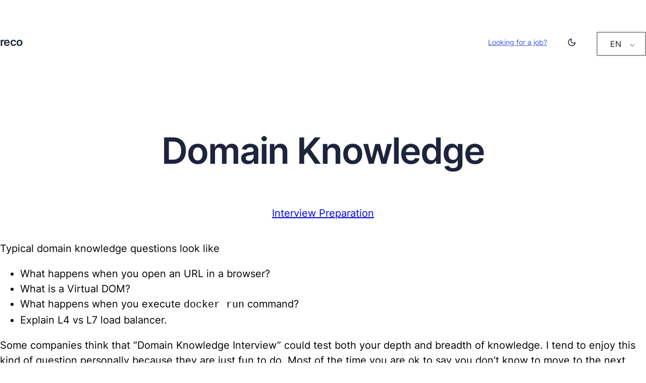

--- FILE ---
content_type: text/html; charset=UTF-8
request_url: https://reco.sh/domain-knowledge/
body_size: 19048
content:
<!DOCTYPE html>
<html lang="en-US">
<head>
	<meta charset="UTF-8" />
	<meta name="viewport" content="width=device-width, initial-scale=1" />
<meta name='robots' content='max-image-preview:large, max-snippet:-1, max-video-preview:-1' />
<link rel="canonical" href="https://reco.sh/domain-knowledge/">
<meta name="description" content="Are you ready for your next domain knowledge interview? Learn about typical questions and how to effectively prepare with passive and active learning methods.">
<meta property="og:title" content="Domain Knowledge &#8211; reco">
<meta property="og:type" content="article">
<meta property="og:image" content="https://reco.sh/wp-content/uploads/2023/03/nwkh-n6l25w.jpg">
<meta property="og:image:width" content="1600">
<meta property="og:image:height" content="1067">
<meta property="og:image:alt" content="person wearing black and gray jacket in front of bookshelf">
<meta property="og:description" content="Are you ready for your next domain knowledge interview? Learn about typical questions and how to effectively prepare with passive and active learning methods.">
<meta property="og:url" content="https://reco.sh/domain-knowledge/">
<meta property="og:locale" content="en_US">
<meta property="og:site_name" content="reco">
<meta property="article:published_time" content="2023-03-01T00:10:01+09:00">
<meta property="article:modified_time" content="2023-03-12T10:30:22+09:00">
<meta property="og:updated_time" content="2023-03-12T10:30:22+09:00">
<meta property="article:section" content="Interview Preparation">
<meta name="twitter:card" content="summary_large_image">
<meta name="twitter:image" content="https://reco.sh/wp-content/uploads/2023/03/nwkh-n6l25w.jpg">
<title>Domain Knowledge &#8211; reco</title>
<link rel="alternate" type="application/rss+xml" title="reco &raquo; Feed" href="https://reco.sh/feed/" />
<link rel="alternate" type="application/rss+xml" title="reco &raquo; Comments Feed" href="https://reco.sh/comments/feed/" />
<link rel="alternate" title="oEmbed (JSON)" type="application/json+oembed" href="https://reco.sh/wp-json/oembed/1.0/embed?url=https%3A%2F%2Freco.sh%2Fdomain-knowledge%2F" />
<link rel="alternate" title="oEmbed (XML)" type="text/xml+oembed" href="https://reco.sh/wp-json/oembed/1.0/embed?url=https%3A%2F%2Freco.sh%2Fdomain-knowledge%2F&#038;format=xml" />
<style id='wp-img-auto-sizes-contain-inline-css'>
img:is([sizes=auto i],[sizes^="auto," i]){contain-intrinsic-size:3000px 1500px}
/*# sourceURL=wp-img-auto-sizes-contain-inline-css */
</style>
<style id='wp-block-site-title-inline-css'>
.wp-block-site-title{box-sizing:border-box}.wp-block-site-title :where(a){color:inherit;font-family:inherit;font-size:inherit;font-style:inherit;font-weight:inherit;letter-spacing:inherit;line-height:inherit;text-decoration:inherit}
.wp-block-site-title a{color:inherit;text-decoration:inherit;white-space:nowrap !important}.wp-block-site-title{word-break:break-word}.wp-block-site-title[class*="-gradient-background"]:not(.has-text-color),.wp-block-site-title[style*="-gradient("]:not(.has-text-color){-webkit-background-clip:text !important;-webkit-text-fill-color:transparent;-webkit-box-decoration-break:clone;box-decoration-break:clone;color:inherit;padding:0}

/*# sourceURL=wp-block-site-title-inline-css */
</style>
<style id='wp-block-group-inline-css'>
.wp-block-group{box-sizing:border-box}:where(.wp-block-group.wp-block-group-is-layout-constrained){position:relative}
.wp-block-column>.wp-block-group{max-width:100% !important}:where(.wp-block-group.has-background){padding:0}

/*# sourceURL=wp-block-group-inline-css */
</style>
<style id='wp-block-button-inline-css'>
.wp-block-button__link{align-content:center;box-sizing:border-box;cursor:pointer;display:inline-block;height:100%;text-align:center;word-break:break-word}.wp-block-button__link.aligncenter{text-align:center}.wp-block-button__link.alignright{text-align:right}:where(.wp-block-button__link){border-radius:9999px;box-shadow:none;padding:calc(.667em + 2px) calc(1.333em + 2px);text-decoration:none}.wp-block-button[style*=text-decoration] .wp-block-button__link{text-decoration:inherit}.wp-block-buttons>.wp-block-button.has-custom-width{max-width:none}.wp-block-buttons>.wp-block-button.has-custom-width .wp-block-button__link{width:100%}.wp-block-buttons>.wp-block-button.has-custom-font-size .wp-block-button__link{font-size:inherit}.wp-block-buttons>.wp-block-button.wp-block-button__width-25{width:calc(25% - var(--wp--style--block-gap, .5em)*.75)}.wp-block-buttons>.wp-block-button.wp-block-button__width-50{width:calc(50% - var(--wp--style--block-gap, .5em)*.5)}.wp-block-buttons>.wp-block-button.wp-block-button__width-75{width:calc(75% - var(--wp--style--block-gap, .5em)*.25)}.wp-block-buttons>.wp-block-button.wp-block-button__width-100{flex-basis:100%;width:100%}.wp-block-buttons.is-vertical>.wp-block-button.wp-block-button__width-25{width:25%}.wp-block-buttons.is-vertical>.wp-block-button.wp-block-button__width-50{width:50%}.wp-block-buttons.is-vertical>.wp-block-button.wp-block-button__width-75{width:75%}.wp-block-button.is-style-squared,.wp-block-button__link.wp-block-button.is-style-squared{border-radius:0}.wp-block-button.no-border-radius,.wp-block-button__link.no-border-radius{border-radius:0!important}:root :where(.wp-block-button .wp-block-button__link.is-style-outline),:root :where(.wp-block-button.is-style-outline>.wp-block-button__link){border:2px solid;padding:.667em 1.333em}:root :where(.wp-block-button .wp-block-button__link.is-style-outline:not(.has-text-color)),:root :where(.wp-block-button.is-style-outline>.wp-block-button__link:not(.has-text-color)){color:currentColor}:root :where(.wp-block-button .wp-block-button__link.is-style-outline:not(.has-background)),:root :where(.wp-block-button.is-style-outline>.wp-block-button__link:not(.has-background)){background-color:initial;background-image:none}
.wp-block-button{transition:var(--wp--custom--transition);line-height:1;border-style:none}.wp-block-button:active,.wp-block-button:hover,.wp-block-button:focus{opacity:var(--wp--custom--button--hover-opacity, 0.82)}.wp-block-button__link{display:inline-flex}

/*# sourceURL=wp-block-button-inline-css */
</style>
<style id='wp-block-buttons-inline-css'>
.wp-block-buttons{box-sizing:border-box}.wp-block-buttons.is-vertical{flex-direction:column}.wp-block-buttons.is-vertical>.wp-block-button:last-child{margin-bottom:0}.wp-block-buttons>.wp-block-button{display:inline-block;margin:0}.wp-block-buttons.is-content-justification-left{justify-content:flex-start}.wp-block-buttons.is-content-justification-left.is-vertical{align-items:flex-start}.wp-block-buttons.is-content-justification-center{justify-content:center}.wp-block-buttons.is-content-justification-center.is-vertical{align-items:center}.wp-block-buttons.is-content-justification-right{justify-content:flex-end}.wp-block-buttons.is-content-justification-right.is-vertical{align-items:flex-end}.wp-block-buttons.is-content-justification-space-between{justify-content:space-between}.wp-block-buttons.aligncenter{text-align:center}.wp-block-buttons:not(.is-content-justification-space-between,.is-content-justification-right,.is-content-justification-left,.is-content-justification-center) .wp-block-button.aligncenter{margin-left:auto;margin-right:auto;width:100%}.wp-block-buttons[style*=text-decoration] .wp-block-button,.wp-block-buttons[style*=text-decoration] .wp-block-button__link{text-decoration:inherit}.wp-block-buttons.has-custom-font-size .wp-block-button__link{font-size:inherit}.wp-block-buttons .wp-block-button__link{width:100%}.wp-block-button.aligncenter{text-align:center}
/*# sourceURL=https://reco.sh/wp-includes/blocks/buttons/style.min.css */
</style>
<style id='wp-block-image-inline-css'>
.wp-block-image>a,.wp-block-image>figure>a{display:inline-block}.wp-block-image img{box-sizing:border-box;height:auto;max-width:100%;vertical-align:bottom}@media not (prefers-reduced-motion){.wp-block-image img.hide{visibility:hidden}.wp-block-image img.show{animation:show-content-image .4s}}.wp-block-image[style*=border-radius] img,.wp-block-image[style*=border-radius]>a{border-radius:inherit}.wp-block-image.has-custom-border img{box-sizing:border-box}.wp-block-image.aligncenter{text-align:center}.wp-block-image.alignfull>a,.wp-block-image.alignwide>a{width:100%}.wp-block-image.alignfull img,.wp-block-image.alignwide img{height:auto;width:100%}.wp-block-image .aligncenter,.wp-block-image .alignleft,.wp-block-image .alignright,.wp-block-image.aligncenter,.wp-block-image.alignleft,.wp-block-image.alignright{display:table}.wp-block-image .aligncenter>figcaption,.wp-block-image .alignleft>figcaption,.wp-block-image .alignright>figcaption,.wp-block-image.aligncenter>figcaption,.wp-block-image.alignleft>figcaption,.wp-block-image.alignright>figcaption{caption-side:bottom;display:table-caption}.wp-block-image .alignleft{float:left;margin:.5em 1em .5em 0}.wp-block-image .alignright{float:right;margin:.5em 0 .5em 1em}.wp-block-image .aligncenter{margin-left:auto;margin-right:auto}.wp-block-image :where(figcaption){margin-bottom:1em;margin-top:.5em}.wp-block-image.is-style-circle-mask img{border-radius:9999px}@supports ((-webkit-mask-image:none) or (mask-image:none)) or (-webkit-mask-image:none){.wp-block-image.is-style-circle-mask img{border-radius:0;-webkit-mask-image:url('data:image/svg+xml;utf8,<svg viewBox="0 0 100 100" xmlns="http://www.w3.org/2000/svg"><circle cx="50" cy="50" r="50"/></svg>');mask-image:url('data:image/svg+xml;utf8,<svg viewBox="0 0 100 100" xmlns="http://www.w3.org/2000/svg"><circle cx="50" cy="50" r="50"/></svg>');mask-mode:alpha;-webkit-mask-position:center;mask-position:center;-webkit-mask-repeat:no-repeat;mask-repeat:no-repeat;-webkit-mask-size:contain;mask-size:contain}}:root :where(.wp-block-image.is-style-rounded img,.wp-block-image .is-style-rounded img){border-radius:9999px}.wp-block-image figure{margin:0}.wp-lightbox-container{display:flex;flex-direction:column;position:relative}.wp-lightbox-container img{cursor:zoom-in}.wp-lightbox-container img:hover+button{opacity:1}.wp-lightbox-container button{align-items:center;backdrop-filter:blur(16px) saturate(180%);background-color:#5a5a5a40;border:none;border-radius:4px;cursor:zoom-in;display:flex;height:20px;justify-content:center;opacity:0;padding:0;position:absolute;right:16px;text-align:center;top:16px;width:20px;z-index:100}@media not (prefers-reduced-motion){.wp-lightbox-container button{transition:opacity .2s ease}}.wp-lightbox-container button:focus-visible{outline:3px auto #5a5a5a40;outline:3px auto -webkit-focus-ring-color;outline-offset:3px}.wp-lightbox-container button:hover{cursor:pointer;opacity:1}.wp-lightbox-container button:focus{opacity:1}.wp-lightbox-container button:focus,.wp-lightbox-container button:hover,.wp-lightbox-container button:not(:hover):not(:active):not(.has-background){background-color:#5a5a5a40;border:none}.wp-lightbox-overlay{box-sizing:border-box;cursor:zoom-out;height:100vh;left:0;overflow:hidden;position:fixed;top:0;visibility:hidden;width:100%;z-index:100000}.wp-lightbox-overlay .close-button{align-items:center;cursor:pointer;display:flex;justify-content:center;min-height:40px;min-width:40px;padding:0;position:absolute;right:calc(env(safe-area-inset-right) + 16px);top:calc(env(safe-area-inset-top) + 16px);z-index:5000000}.wp-lightbox-overlay .close-button:focus,.wp-lightbox-overlay .close-button:hover,.wp-lightbox-overlay .close-button:not(:hover):not(:active):not(.has-background){background:none;border:none}.wp-lightbox-overlay .lightbox-image-container{height:var(--wp--lightbox-container-height);left:50%;overflow:hidden;position:absolute;top:50%;transform:translate(-50%,-50%);transform-origin:top left;width:var(--wp--lightbox-container-width);z-index:9999999999}.wp-lightbox-overlay .wp-block-image{align-items:center;box-sizing:border-box;display:flex;height:100%;justify-content:center;margin:0;position:relative;transform-origin:0 0;width:100%;z-index:3000000}.wp-lightbox-overlay .wp-block-image img{height:var(--wp--lightbox-image-height);min-height:var(--wp--lightbox-image-height);min-width:var(--wp--lightbox-image-width);width:var(--wp--lightbox-image-width)}.wp-lightbox-overlay .wp-block-image figcaption{display:none}.wp-lightbox-overlay button{background:none;border:none}.wp-lightbox-overlay .scrim{background-color:#fff;height:100%;opacity:.9;position:absolute;width:100%;z-index:2000000}.wp-lightbox-overlay.active{visibility:visible}@media not (prefers-reduced-motion){.wp-lightbox-overlay.active{animation:turn-on-visibility .25s both}.wp-lightbox-overlay.active img{animation:turn-on-visibility .35s both}.wp-lightbox-overlay.show-closing-animation:not(.active){animation:turn-off-visibility .35s both}.wp-lightbox-overlay.show-closing-animation:not(.active) img{animation:turn-off-visibility .25s both}.wp-lightbox-overlay.zoom.active{animation:none;opacity:1;visibility:visible}.wp-lightbox-overlay.zoom.active .lightbox-image-container{animation:lightbox-zoom-in .4s}.wp-lightbox-overlay.zoom.active .lightbox-image-container img{animation:none}.wp-lightbox-overlay.zoom.active .scrim{animation:turn-on-visibility .4s forwards}.wp-lightbox-overlay.zoom.show-closing-animation:not(.active){animation:none}.wp-lightbox-overlay.zoom.show-closing-animation:not(.active) .lightbox-image-container{animation:lightbox-zoom-out .4s}.wp-lightbox-overlay.zoom.show-closing-animation:not(.active) .lightbox-image-container img{animation:none}.wp-lightbox-overlay.zoom.show-closing-animation:not(.active) .scrim{animation:turn-off-visibility .4s forwards}}@keyframes show-content-image{0%{visibility:hidden}99%{visibility:hidden}to{visibility:visible}}@keyframes turn-on-visibility{0%{opacity:0}to{opacity:1}}@keyframes turn-off-visibility{0%{opacity:1;visibility:visible}99%{opacity:0;visibility:visible}to{opacity:0;visibility:hidden}}@keyframes lightbox-zoom-in{0%{transform:translate(calc((-100vw + var(--wp--lightbox-scrollbar-width))/2 + var(--wp--lightbox-initial-left-position)),calc(-50vh + var(--wp--lightbox-initial-top-position))) scale(var(--wp--lightbox-scale))}to{transform:translate(-50%,-50%) scale(1)}}@keyframes lightbox-zoom-out{0%{transform:translate(-50%,-50%) scale(1);visibility:visible}99%{visibility:visible}to{transform:translate(calc((-100vw + var(--wp--lightbox-scrollbar-width))/2 + var(--wp--lightbox-initial-left-position)),calc(-50vh + var(--wp--lightbox-initial-top-position))) scale(var(--wp--lightbox-scale));visibility:hidden}}
.wp-block-image{display:flex;flex-wrap:wrap}.wp-block-image:not(.is-placeholder){border:0 !important}.wp-block-image:not(.is-style-icon)>div{max-width:100% !important}.wp-block-image svg{max-width:100%}.wp-block-image:not(.is-placeholder) svg:not(.components-placeholder__illustration){height:auto}.wp-block-image.is-style-icon svg{height:auto}.wp-block-image a{display:inherit}.wp-block-image.is-style-svg{margin:0}.wp-block-image.is-style-svg img[src="#"],.wp-block-image.is-style-svg figcaption{display:none}.wp-block-image.is-style-svg svg{display:block}.wp-block-image__svg{display:block;max-width:none;background:currentColor;-webkit-mask-repeat:no-repeat;-webkit-mask-size:contain;-webkit-mask-position:center}figure.wp-block-image{text-align:center}figure.wp-block-image.aligncenter{display:block !important}figure.wp-block-image img{display:block;height:auto;max-width:100%;margin-left:auto;margin-right:auto}

/*# sourceURL=wp-block-image-inline-css */
</style>
<style id='wp-block-template-part-inline-css'>
.wp-block-template-part{width:100%}header.wp-block-template-part{z-index:3}footer.wp-block-template-part{display:flex;flex-wrap:wrap;align-items:flex-end;justify-content:center}footer.wp-block-template-part>*{width:100%}@media (min-width: 600px){.wp-block-post-template.is-flex-container.is-flex-container.columns-2>li{width:calc(50% - (var(--wp--custom--spacing--gap) * 0.5))}}

/*# sourceURL=wp-block-template-part-inline-css */
</style>
<style id='wp-block-post-title-inline-css'>
.wp-block-post-title{box-sizing:border-box;word-break:break-word}.wp-block-post-title :where(a){display:inline-block;font-family:inherit;font-size:inherit;font-style:inherit;font-weight:inherit;letter-spacing:inherit;line-height:inherit;text-decoration:inherit}
.wp-block-post-title a{text-decoration:var(--wp--custom--post-title-link--text-decoration, none)}.wp-block-post-title a:not(:hover,:focus,:active){color:var(--wp--custom--post-title-link--color, inherit)}.wp-block-post-title{word-break:break-word}.wp-block-post-title[class*="-gradient-background"]:not(.has-text-color),.wp-block-post-title[style*="-gradient("]:not(.has-text-color){-webkit-background-clip:text !important;-webkit-text-fill-color:transparent;-webkit-box-decoration-break:clone;box-decoration-break:clone;color:inherit;padding:0}

/*# sourceURL=wp-block-post-title-inline-css */
</style>
<style id='wp-block-post-terms-inline-css'>
.wp-block-post-terms{box-sizing:border-box}.wp-block-post-terms .wp-block-post-terms__separator{white-space:pre-wrap}
/*# sourceURL=https://reco.sh/wp-includes/blocks/post-terms/style.min.css */
</style>
<style id='wp-block-paragraph-inline-css'>
.is-small-text{font-size:.875em}.is-regular-text{font-size:1em}.is-large-text{font-size:2.25em}.is-larger-text{font-size:3em}.has-drop-cap:not(:focus):first-letter{float:left;font-size:8.4em;font-style:normal;font-weight:100;line-height:.68;margin:.05em .1em 0 0;text-transform:uppercase}body.rtl .has-drop-cap:not(:focus):first-letter{float:none;margin-left:.1em}p.has-drop-cap.has-background{overflow:hidden}:root :where(p.has-background){padding:1.25em 2.375em}:where(p.has-text-color:not(.has-link-color)) a{color:inherit}p.has-text-align-left[style*="writing-mode:vertical-lr"],p.has-text-align-right[style*="writing-mode:vertical-rl"]{rotate:180deg}
/*# sourceURL=https://reco.sh/wp-includes/blocks/paragraph/style.min.css */
</style>
<style id='wp-block-list-inline-css'>
ol,ul{box-sizing:border-box}:root :where(.wp-block-list.has-background){padding:1.25em 2.375em}
.wp-block-list{display:flex;flex-direction:column;gap:var(--wp--custom--list--gap, 0.5em)}

/*# sourceURL=wp-block-list-inline-css */
</style>
<style id='wp-block-heading-inline-css'>
h1:where(.wp-block-heading).has-background,h2:where(.wp-block-heading).has-background,h3:where(.wp-block-heading).has-background,h4:where(.wp-block-heading).has-background,h5:where(.wp-block-heading).has-background,h6:where(.wp-block-heading).has-background{padding:1.25em 2.375em}h1.has-text-align-left[style*=writing-mode]:where([style*=vertical-lr]),h1.has-text-align-right[style*=writing-mode]:where([style*=vertical-rl]),h2.has-text-align-left[style*=writing-mode]:where([style*=vertical-lr]),h2.has-text-align-right[style*=writing-mode]:where([style*=vertical-rl]),h3.has-text-align-left[style*=writing-mode]:where([style*=vertical-lr]),h3.has-text-align-right[style*=writing-mode]:where([style*=vertical-rl]),h4.has-text-align-left[style*=writing-mode]:where([style*=vertical-lr]),h4.has-text-align-right[style*=writing-mode]:where([style*=vertical-rl]),h5.has-text-align-left[style*=writing-mode]:where([style*=vertical-lr]),h5.has-text-align-right[style*=writing-mode]:where([style*=vertical-rl]),h6.has-text-align-left[style*=writing-mode]:where([style*=vertical-lr]),h6.has-text-align-right[style*=writing-mode]:where([style*=vertical-rl]){rotate:180deg}
.wp-block-heading{word-break:break-word}.wp-block-heading[class*="-gradient-background"]:not(.has-text-color),.wp-block-heading[style*="-gradient("]:not(.has-text-color){-webkit-background-clip:text !important;-webkit-text-fill-color:transparent;-webkit-box-decoration-break:clone;box-decoration-break:clone;color:inherit;padding:0}

/*# sourceURL=wp-block-heading-inline-css */
</style>
<style id='wp-block-post-content-inline-css'>
.wp-block-post-content{display:flow-root}
.wp-block-post-content:not(.is-root-container)>.alignfull{width:var(--wp--custom--alignfull--width, 100vw) !important;margin-left:var(--wp--custom--alignfull--margin-left, calc(50% - 50vw)) !important;margin-right:var(--wp--custom--alignfull--margin-right, calc(50% - 50vw)) !important}.wp-block-post-content div[style*="max-width: unset"]{width:100vw;margin-left:calc(50% - 50vw) !important}

/*# sourceURL=wp-block-post-content-inline-css */
</style>
<style id='wp-block-spacer-inline-css'>
.wp-block-spacer{clear:both}
.wp-block-spacer{width:100%;position:relative}

/*# sourceURL=wp-block-spacer-inline-css */
</style>
<style id='wp-block-columns-inline-css'>
.wp-block-columns{box-sizing:border-box;display:flex;flex-wrap:wrap!important}@media (min-width:782px){.wp-block-columns{flex-wrap:nowrap!important}}.wp-block-columns{align-items:normal!important}.wp-block-columns.are-vertically-aligned-top{align-items:flex-start}.wp-block-columns.are-vertically-aligned-center{align-items:center}.wp-block-columns.are-vertically-aligned-bottom{align-items:flex-end}@media (max-width:781px){.wp-block-columns:not(.is-not-stacked-on-mobile)>.wp-block-column{flex-basis:100%!important}}@media (min-width:782px){.wp-block-columns:not(.is-not-stacked-on-mobile)>.wp-block-column{flex-basis:0;flex-grow:1}.wp-block-columns:not(.is-not-stacked-on-mobile)>.wp-block-column[style*=flex-basis]{flex-grow:0}}.wp-block-columns.is-not-stacked-on-mobile{flex-wrap:nowrap!important}.wp-block-columns.is-not-stacked-on-mobile>.wp-block-column{flex-basis:0;flex-grow:1}.wp-block-columns.is-not-stacked-on-mobile>.wp-block-column[style*=flex-basis]{flex-grow:0}:where(.wp-block-columns){margin-bottom:1.75em}:where(.wp-block-columns.has-background){padding:1.25em 2.375em}.wp-block-column{flex-grow:1;min-width:0;overflow-wrap:break-word;word-break:break-word}.wp-block-column.is-vertically-aligned-top{align-self:flex-start}.wp-block-column.is-vertically-aligned-center{align-self:center}.wp-block-column.is-vertically-aligned-bottom{align-self:flex-end}.wp-block-column.is-vertically-aligned-stretch{align-self:stretch}.wp-block-column.is-vertically-aligned-bottom,.wp-block-column.is-vertically-aligned-center,.wp-block-column.is-vertically-aligned-top{width:100%}
/*# sourceURL=https://reco.sh/wp-includes/blocks/columns/style.min.css */
</style>
<style id='wp-emoji-styles-inline-css'>

	img.wp-smiley, img.emoji {
		display: inline !important;
		border: none !important;
		box-shadow: none !important;
		height: 1em !important;
		width: 1em !important;
		margin: 0 0.07em !important;
		vertical-align: -0.1em !important;
		background: none !important;
		padding: 0 !important;
	}
/*# sourceURL=wp-emoji-styles-inline-css */
</style>
<style id='wp-block-library-inline-css'>
:root{--wp-block-synced-color:#7a00df;--wp-block-synced-color--rgb:122,0,223;--wp-bound-block-color:var(--wp-block-synced-color);--wp-editor-canvas-background:#ddd;--wp-admin-theme-color:#007cba;--wp-admin-theme-color--rgb:0,124,186;--wp-admin-theme-color-darker-10:#006ba1;--wp-admin-theme-color-darker-10--rgb:0,107,160.5;--wp-admin-theme-color-darker-20:#005a87;--wp-admin-theme-color-darker-20--rgb:0,90,135;--wp-admin-border-width-focus:2px}@media (min-resolution:192dpi){:root{--wp-admin-border-width-focus:1.5px}}.wp-element-button{cursor:pointer}:root .has-very-light-gray-background-color{background-color:#eee}:root .has-very-dark-gray-background-color{background-color:#313131}:root .has-very-light-gray-color{color:#eee}:root .has-very-dark-gray-color{color:#313131}:root .has-vivid-green-cyan-to-vivid-cyan-blue-gradient-background{background:linear-gradient(135deg,#00d084,#0693e3)}:root .has-purple-crush-gradient-background{background:linear-gradient(135deg,#34e2e4,#4721fb 50%,#ab1dfe)}:root .has-hazy-dawn-gradient-background{background:linear-gradient(135deg,#faaca8,#dad0ec)}:root .has-subdued-olive-gradient-background{background:linear-gradient(135deg,#fafae1,#67a671)}:root .has-atomic-cream-gradient-background{background:linear-gradient(135deg,#fdd79a,#004a59)}:root .has-nightshade-gradient-background{background:linear-gradient(135deg,#330968,#31cdcf)}:root .has-midnight-gradient-background{background:linear-gradient(135deg,#020381,#2874fc)}:root{--wp--preset--font-size--normal:16px;--wp--preset--font-size--huge:42px}.has-regular-font-size{font-size:1em}.has-larger-font-size{font-size:2.625em}.has-normal-font-size{font-size:var(--wp--preset--font-size--normal)}.has-huge-font-size{font-size:var(--wp--preset--font-size--huge)}.has-text-align-center{text-align:center}.has-text-align-left{text-align:left}.has-text-align-right{text-align:right}.has-fit-text{white-space:nowrap!important}#end-resizable-editor-section{display:none}.aligncenter{clear:both}.items-justified-left{justify-content:flex-start}.items-justified-center{justify-content:center}.items-justified-right{justify-content:flex-end}.items-justified-space-between{justify-content:space-between}.screen-reader-text{border:0;clip-path:inset(50%);height:1px;margin:-1px;overflow:hidden;padding:0;position:absolute;width:1px;word-wrap:normal!important}.screen-reader-text:focus{background-color:#ddd;clip-path:none;color:#444;display:block;font-size:1em;height:auto;left:5px;line-height:normal;padding:15px 23px 14px;text-decoration:none;top:5px;width:auto;z-index:100000}html :where(.has-border-color){border-style:solid}html :where([style*=border-top-color]){border-top-style:solid}html :where([style*=border-right-color]){border-right-style:solid}html :where([style*=border-bottom-color]){border-bottom-style:solid}html :where([style*=border-left-color]){border-left-style:solid}html :where([style*=border-width]){border-style:solid}html :where([style*=border-top-width]){border-top-style:solid}html :where([style*=border-right-width]){border-right-style:solid}html :where([style*=border-bottom-width]){border-bottom-style:solid}html :where([style*=border-left-width]){border-left-style:solid}html :where(img[class*=wp-image-]){height:auto;max-width:100%}:where(figure){margin:0 0 1em}html :where(.is-position-sticky){--wp-admin--admin-bar--position-offset:var(--wp-admin--admin-bar--height,0px)}@media screen and (max-width:600px){html :where(.is-position-sticky){--wp-admin--admin-bar--position-offset:0px}}
/*# sourceURL=/wp-includes/css/dist/block-library/common.min.css */
</style>
<style id='global-styles-inline-css'>
:root{--wp--preset--aspect-ratio--square: 1;--wp--preset--aspect-ratio--4-3: 4/3;--wp--preset--aspect-ratio--3-4: 3/4;--wp--preset--aspect-ratio--3-2: 3/2;--wp--preset--aspect-ratio--2-3: 2/3;--wp--preset--aspect-ratio--16-9: 16/9;--wp--preset--aspect-ratio--9-16: 9/16;--wp--preset--color--black: #000000;--wp--preset--color--cyan-bluish-gray: #abb8c3;--wp--preset--color--white: #ffffff;--wp--preset--color--pale-pink: #f78da7;--wp--preset--color--vivid-red: #cf2e2e;--wp--preset--color--luminous-vivid-orange: #ff6900;--wp--preset--color--luminous-vivid-amber: #fcb900;--wp--preset--color--light-green-cyan: #7bdcb5;--wp--preset--color--vivid-green-cyan: #00d084;--wp--preset--color--pale-cyan-blue: #8ed1fc;--wp--preset--color--vivid-cyan-blue: #0693e3;--wp--preset--color--vivid-purple: #9b51e0;--wp--preset--color--primary: #3858e9;--wp--preset--color--secondary: #33f078;--wp--preset--color--foreground: #151929;--wp--preset--color--heading: #1d243c;--wp--preset--color--body: #3f4c7c;--wp--preset--color--neutral: #7e87ad;--wp--preset--color--outline: #d0d4e3;--wp--preset--color--surface: #f6f6f9;--wp--preset--color--background: #ffffff;--wp--preset--color--current-color: currentColor;--wp--preset--color--inherit: inherit;--wp--preset--color--transparent: transparent;--wp--preset--gradient--vivid-cyan-blue-to-vivid-purple: linear-gradient(135deg,rgb(6,147,227) 0%,rgb(155,81,224) 100%);--wp--preset--gradient--light-green-cyan-to-vivid-green-cyan: linear-gradient(135deg,rgb(122,220,180) 0%,rgb(0,208,130) 100%);--wp--preset--gradient--luminous-vivid-amber-to-luminous-vivid-orange: linear-gradient(135deg,rgb(252,185,0) 0%,rgb(255,105,0) 100%);--wp--preset--gradient--luminous-vivid-orange-to-vivid-red: linear-gradient(135deg,rgb(255,105,0) 0%,rgb(207,46,46) 100%);--wp--preset--gradient--very-light-gray-to-cyan-bluish-gray: linear-gradient(135deg,rgb(238,238,238) 0%,rgb(169,184,195) 100%);--wp--preset--gradient--cool-to-warm-spectrum: linear-gradient(135deg,rgb(74,234,220) 0%,rgb(151,120,209) 20%,rgb(207,42,186) 40%,rgb(238,44,130) 60%,rgb(251,105,98) 80%,rgb(254,248,76) 100%);--wp--preset--gradient--blush-light-purple: linear-gradient(135deg,rgb(255,206,236) 0%,rgb(152,150,240) 100%);--wp--preset--gradient--blush-bordeaux: linear-gradient(135deg,rgb(254,205,165) 0%,rgb(254,45,45) 50%,rgb(107,0,62) 100%);--wp--preset--gradient--luminous-dusk: linear-gradient(135deg,rgb(255,203,112) 0%,rgb(199,81,192) 50%,rgb(65,88,208) 100%);--wp--preset--gradient--pale-ocean: linear-gradient(135deg,rgb(255,245,203) 0%,rgb(182,227,212) 50%,rgb(51,167,181) 100%);--wp--preset--gradient--electric-grass: linear-gradient(135deg,rgb(202,248,128) 0%,rgb(113,206,126) 100%);--wp--preset--gradient--midnight: linear-gradient(135deg,rgb(2,3,129) 0%,rgb(40,116,252) 100%);--wp--preset--gradient--primary-foreground: linear-gradient(135deg,var(--wp--preset--color--primary) 0%,var(--wp--preset--color--foreground) 100%);--wp--preset--gradient--body-heading: linear-gradient(135deg,var(--wp--preset--color--body) 0%,var(--wp--preset--color--heading) 100%);--wp--preset--gradient--surface-border: linear-gradient(135deg,var(--wp--preset--color--surface) 0%,var(--wp--preset--color--outline) 100%);--wp--preset--gradient--background-transparent: linear-gradient(0deg,var(--wp--preset--color--background) 50%,transparent 50%);--wp--preset--gradient--transparent-background: linear-gradient(180deg,var(--wp--preset--color--background) 50%,transparent 50%);--wp--preset--font-size--small: 13px;--wp--preset--font-size--medium: 20px;--wp--preset--font-size--large: 36px;--wp--preset--font-size--x-large: 42px;--wp--preset--font-size--100: clamp(60px,9.9vw,100px);--wp--preset--font-size--90: clamp(54px,9vw,90px);--wp--preset--font-size--81: clamp(51px,8.1vw,81px);--wp--preset--font-size--72: clamp(48px,7.2vw,72px);--wp--preset--font-size--60: clamp(45px,6vw,60px);--wp--preset--font-size--54: clamp(42px,6vw,54px);--wp--preset--font-size--48: clamp(36px,4.8vw,48px);--wp--preset--font-size--42: clamp(27px,4.2vw,42px);--wp--preset--font-size--36: clamp(24px,3.6vw,36px);--wp--preset--font-size--30: clamp(21px,3vw,30px);--wp--preset--font-size--24: clamp(22px,2.4vw,24px);--wp--preset--font-size--22: clamp(20px,2.2vw,22px);--wp--preset--font-size--20: clamp(18px,2vw,20px);--wp--preset--font-size--18: clamp(16px,1.8vw,18px);--wp--preset--font-size--16: clamp(14px,1.6vw,16px);--wp--preset--font-size--14: clamp(12px,1.4vw,14px);--wp--preset--font-size--inherit: inherit;--wp--preset--font-family--sans-serif: -apple-system, BlinkMacSystemFont, avenir next, avenir, segoe ui, helvetica neue, helvetica, Cantarell, Ubuntu, roboto, noto, arial, sans-serif;--wp--preset--font-family--serif: Iowan Old Style, Apple Garamond, Baskerville, Times New Roman, Droid Serif, Times, Source Serif Pro, serif, Apple Color Emoji, Segoe UI Emoji, Segoe UI Symbol;--wp--preset--font-family--monospace: Menlo, Consolas, Monaco, Liberation Mono, Lucida Console, monospace;--wp--preset--font-family--inter: Inter;--wp--preset--spacing--20: 0.44rem;--wp--preset--spacing--30: 0.67rem;--wp--preset--spacing--40: 1rem;--wp--preset--spacing--50: 1.5rem;--wp--preset--spacing--60: 2.25rem;--wp--preset--spacing--70: 3.38rem;--wp--preset--spacing--80: 5.06rem;--wp--preset--spacing--xxs: clamp(8px,1vw,10px);--wp--preset--spacing--xs: var(--wp--preset--font-size--20);--wp--preset--spacing--sm: var(--wp--preset--font-size--30);--wp--preset--spacing--md: var(--wp--preset--font-size--42);--wp--preset--spacing--lg: var(--wp--preset--font-size--60);--wp--preset--spacing--xl: var(--wp--preset--font-size--81);--wp--preset--spacing--xxl: clamp(81px,12vw,120px);--wp--preset--shadow--natural: 6px 6px 9px rgba(0, 0, 0, 0.2);--wp--preset--shadow--deep: 12px 12px 50px rgba(0, 0, 0, 0.4);--wp--preset--shadow--sharp: 6px 6px 0px rgba(0, 0, 0, 0.2);--wp--preset--shadow--outlined: 6px 6px 0px -3px rgb(255, 255, 255), 6px 6px rgb(0, 0, 0);--wp--preset--shadow--crisp: 6px 6px 0px rgb(0, 0, 0);--wp--custom--spacing--gap: var(--wp--style--block-gap);--wp--custom--border--width: 1px;--wp--custom--border--style: solid;--wp--custom--border--color: var(--wp--preset--color--custom-outline,var(--wp--preset--color--outline));--wp--custom--border--radius: 6px;--wp--custom--box-shadow--inset: ;--wp--custom--box-shadow--x: 0;--wp--custom--box-shadow--y: 5px;--wp--custom--box-shadow--blur: 20px;--wp--custom--box-shadow--spread: 0;--wp--custom--box-shadow--color: var(--wp--preset--color--custom-shadow,var(--wp--preset--color--surface));--wp--custom--box-shadow--hover--inset: ;--wp--custom--box-shadow--hover--y: 10px;--wp--custom--font-weight--black: 900;--wp--custom--font-weight--extra-bold: 800;--wp--custom--font-weight--bold: 700;--wp--custom--font-weight--semi-bold: 600;--wp--custom--font-weight--medium: 500;--wp--custom--font-weight--regular: 400;--wp--custom--font-weight--light: 300;--wp--custom--font-weight--extra-light: 200;--wp--custom--font-weight--thin: 100;--wp--custom--transition: all 0.2s ease;--wp--custom--dark-mode--palette--foreground: #ffffff;--wp--custom--dark-mode--palette--heading: #f6f6f9;--wp--custom--dark-mode--palette--body: #d0d4e3;--wp--custom--dark-mode--palette--outline: #3f4c7c;--wp--custom--dark-mode--palette--surface: #191f31;--wp--custom--dark-mode--palette--background: #151929;--wp--custom--surface--border-color: transparent;--wp--custom--surface--box-shadow: var(--wp--custom--box-shadow);--wp--custom--surface--background: var(--wp--preset--color--background);--wp--custom--button-outline--color: var(--wp--preset--color--primary);--wp--custom--button-ghost--color: var(--wp--preset--color--primary);--wp--custom--icon--color: var(--wp--preset--color--primary);}:root { --wp--style--global--content-size: min(calc(100dvw - var(--wp--preset--spacing--lg,2rem)), 800px);--wp--style--global--wide-size: min(calc(100dvw - var(--wp--preset--spacing--lg,2rem)), 1200px); }:where(body) { margin: 0; }.wp-site-blocks > .alignleft { float: left; margin-right: 2em; }.wp-site-blocks > .alignright { float: right; margin-left: 2em; }.wp-site-blocks > .aligncenter { justify-content: center; margin-left: auto; margin-right: auto; }:where(.wp-site-blocks) > * { margin-block-start: var(--wp--preset--spacing--xs); margin-block-end: 0; }:where(.wp-site-blocks) > :first-child { margin-block-start: 0; }:where(.wp-site-blocks) > :last-child { margin-block-end: 0; }:root { --wp--style--block-gap: var(--wp--preset--spacing--xs); }:root :where(.is-layout-flow) > :first-child{margin-block-start: 0;}:root :where(.is-layout-flow) > :last-child{margin-block-end: 0;}:root :where(.is-layout-flow) > *{margin-block-start: var(--wp--preset--spacing--xs);margin-block-end: 0;}:root :where(.is-layout-constrained) > :first-child{margin-block-start: 0;}:root :where(.is-layout-constrained) > :last-child{margin-block-end: 0;}:root :where(.is-layout-constrained) > *{margin-block-start: var(--wp--preset--spacing--xs);margin-block-end: 0;}:root :where(.is-layout-flex){gap: var(--wp--preset--spacing--xs);}:root :where(.is-layout-grid){gap: var(--wp--preset--spacing--xs);}.is-layout-flow > .alignleft{float: left;margin-inline-start: 0;margin-inline-end: 2em;}.is-layout-flow > .alignright{float: right;margin-inline-start: 2em;margin-inline-end: 0;}.is-layout-flow > .aligncenter{margin-left: auto !important;margin-right: auto !important;}.is-layout-constrained > .alignleft{float: left;margin-inline-start: 0;margin-inline-end: 2em;}.is-layout-constrained > .alignright{float: right;margin-inline-start: 2em;margin-inline-end: 0;}.is-layout-constrained > .aligncenter{margin-left: auto !important;margin-right: auto !important;}.is-layout-constrained > :where(:not(.alignleft):not(.alignright):not(.alignfull)){max-width: var(--wp--style--global--content-size);margin-left: auto !important;margin-right: auto !important;}.is-layout-constrained > .alignwide{max-width: var(--wp--style--global--wide-size);}body .is-layout-flex{display: flex;}.is-layout-flex{flex-wrap: wrap;align-items: center;}.is-layout-flex > :is(*, div){margin: 0;}body .is-layout-grid{display: grid;}.is-layout-grid > :is(*, div){margin: 0;}body{background-color: var(--wp--preset--color--background);color: var(--wp--preset--color--inherit);font-family: var(--wp--preset--font-family--inter);font-size: var(--wp--preset--font-size--20);font-weight: var(--wp--custom--font-weight--regular);line-height: 1.5;padding-top: 0px;padding-right: 0px;padding-bottom: 0px;padding-left: 0px;}a:where(:not(.wp-element-button)){color: var(--wp--preset--color--inherit);text-decoration: underline;}:root :where(a:where(:not(.wp-element-button)):hover){color: var(--wp--preset--color--primary);}:root :where(a:where(:not(.wp-element-button)):focus){color: var(--wp--preset--color--primary);}h1, h2, h3, h4, h5, h6{color: var(--wp--preset--color--heading);font-weight: var(--wp--custom--font-weight--semi-bold);letter-spacing: -0.03em;line-height: 1.15;}h1{font-size: var(--wp--preset--font-size--72);}h2{font-size: var(--wp--preset--font-size--48);}h3{font-size: var(--wp--preset--font-size--36);}h4{font-size: var(--wp--preset--font-size--30);}h5{font-size: var(--wp--preset--font-size--24);}h6{font-size: var(--wp--preset--font-size--20);}:root :where(.wp-element-button, .wp-block-button__link){background-color: var(--wp--preset--color--primary);border-radius: var(--wp--custom--border--radius);border-width: 0px;color: #fff;font-family: inherit;font-size: clamp(16px,1.7vw,17px);font-style: inherit;font-weight: var(--wp--custom--font-weight--semi-bold);letter-spacing: inherit;line-height: inherit;padding-top: 0.9em;padding-right: 1.2em;padding-bottom: 0.9em;padding-left: 1.2em;text-decoration: none;text-transform: inherit;}.has-black-color{color: var(--wp--preset--color--black) !important;}.has-cyan-bluish-gray-color{color: var(--wp--preset--color--cyan-bluish-gray) !important;}.has-white-color{color: var(--wp--preset--color--white) !important;}.has-pale-pink-color{color: var(--wp--preset--color--pale-pink) !important;}.has-vivid-red-color{color: var(--wp--preset--color--vivid-red) !important;}.has-luminous-vivid-orange-color{color: var(--wp--preset--color--luminous-vivid-orange) !important;}.has-luminous-vivid-amber-color{color: var(--wp--preset--color--luminous-vivid-amber) !important;}.has-light-green-cyan-color{color: var(--wp--preset--color--light-green-cyan) !important;}.has-vivid-green-cyan-color{color: var(--wp--preset--color--vivid-green-cyan) !important;}.has-pale-cyan-blue-color{color: var(--wp--preset--color--pale-cyan-blue) !important;}.has-vivid-cyan-blue-color{color: var(--wp--preset--color--vivid-cyan-blue) !important;}.has-vivid-purple-color{color: var(--wp--preset--color--vivid-purple) !important;}.has-primary-color{color: var(--wp--preset--color--primary) !important;}.has-secondary-color{color: var(--wp--preset--color--secondary) !important;}.has-foreground-color{color: var(--wp--preset--color--foreground) !important;}.has-heading-color{color: var(--wp--preset--color--heading) !important;}.has-body-color{color: var(--wp--preset--color--body) !important;}.has-neutral-color{color: var(--wp--preset--color--neutral) !important;}.has-outline-color{color: var(--wp--preset--color--outline) !important;}.has-surface-color{color: var(--wp--preset--color--surface) !important;}.has-background-color{color: var(--wp--preset--color--background) !important;}.has-current-color-color{color: var(--wp--preset--color--current-color) !important;}.has-inherit-color{color: var(--wp--preset--color--inherit) !important;}.has-transparent-color{color: var(--wp--preset--color--transparent) !important;}.has-black-background-color{background-color: var(--wp--preset--color--black) !important;}.has-cyan-bluish-gray-background-color{background-color: var(--wp--preset--color--cyan-bluish-gray) !important;}.has-white-background-color{background-color: var(--wp--preset--color--white) !important;}.has-pale-pink-background-color{background-color: var(--wp--preset--color--pale-pink) !important;}.has-vivid-red-background-color{background-color: var(--wp--preset--color--vivid-red) !important;}.has-luminous-vivid-orange-background-color{background-color: var(--wp--preset--color--luminous-vivid-orange) !important;}.has-luminous-vivid-amber-background-color{background-color: var(--wp--preset--color--luminous-vivid-amber) !important;}.has-light-green-cyan-background-color{background-color: var(--wp--preset--color--light-green-cyan) !important;}.has-vivid-green-cyan-background-color{background-color: var(--wp--preset--color--vivid-green-cyan) !important;}.has-pale-cyan-blue-background-color{background-color: var(--wp--preset--color--pale-cyan-blue) !important;}.has-vivid-cyan-blue-background-color{background-color: var(--wp--preset--color--vivid-cyan-blue) !important;}.has-vivid-purple-background-color{background-color: var(--wp--preset--color--vivid-purple) !important;}.has-primary-background-color{background-color: var(--wp--preset--color--primary) !important;}.has-secondary-background-color{background-color: var(--wp--preset--color--secondary) !important;}.has-foreground-background-color{background-color: var(--wp--preset--color--foreground) !important;}.has-heading-background-color{background-color: var(--wp--preset--color--heading) !important;}.has-body-background-color{background-color: var(--wp--preset--color--body) !important;}.has-neutral-background-color{background-color: var(--wp--preset--color--neutral) !important;}.has-outline-background-color{background-color: var(--wp--preset--color--outline) !important;}.has-surface-background-color{background-color: var(--wp--preset--color--surface) !important;}.has-background-background-color{background-color: var(--wp--preset--color--background) !important;}.has-current-color-background-color{background-color: var(--wp--preset--color--current-color) !important;}.has-inherit-background-color{background-color: var(--wp--preset--color--inherit) !important;}.has-transparent-background-color{background-color: var(--wp--preset--color--transparent) !important;}.has-black-border-color{border-color: var(--wp--preset--color--black) !important;}.has-cyan-bluish-gray-border-color{border-color: var(--wp--preset--color--cyan-bluish-gray) !important;}.has-white-border-color{border-color: var(--wp--preset--color--white) !important;}.has-pale-pink-border-color{border-color: var(--wp--preset--color--pale-pink) !important;}.has-vivid-red-border-color{border-color: var(--wp--preset--color--vivid-red) !important;}.has-luminous-vivid-orange-border-color{border-color: var(--wp--preset--color--luminous-vivid-orange) !important;}.has-luminous-vivid-amber-border-color{border-color: var(--wp--preset--color--luminous-vivid-amber) !important;}.has-light-green-cyan-border-color{border-color: var(--wp--preset--color--light-green-cyan) !important;}.has-vivid-green-cyan-border-color{border-color: var(--wp--preset--color--vivid-green-cyan) !important;}.has-pale-cyan-blue-border-color{border-color: var(--wp--preset--color--pale-cyan-blue) !important;}.has-vivid-cyan-blue-border-color{border-color: var(--wp--preset--color--vivid-cyan-blue) !important;}.has-vivid-purple-border-color{border-color: var(--wp--preset--color--vivid-purple) !important;}.has-primary-border-color{border-color: var(--wp--preset--color--primary) !important;}.has-secondary-border-color{border-color: var(--wp--preset--color--secondary) !important;}.has-foreground-border-color{border-color: var(--wp--preset--color--foreground) !important;}.has-heading-border-color{border-color: var(--wp--preset--color--heading) !important;}.has-body-border-color{border-color: var(--wp--preset--color--body) !important;}.has-neutral-border-color{border-color: var(--wp--preset--color--neutral) !important;}.has-outline-border-color{border-color: var(--wp--preset--color--outline) !important;}.has-surface-border-color{border-color: var(--wp--preset--color--surface) !important;}.has-background-border-color{border-color: var(--wp--preset--color--background) !important;}.has-current-color-border-color{border-color: var(--wp--preset--color--current-color) !important;}.has-inherit-border-color{border-color: var(--wp--preset--color--inherit) !important;}.has-transparent-border-color{border-color: var(--wp--preset--color--transparent) !important;}.has-vivid-cyan-blue-to-vivid-purple-gradient-background{background: var(--wp--preset--gradient--vivid-cyan-blue-to-vivid-purple) !important;}.has-light-green-cyan-to-vivid-green-cyan-gradient-background{background: var(--wp--preset--gradient--light-green-cyan-to-vivid-green-cyan) !important;}.has-luminous-vivid-amber-to-luminous-vivid-orange-gradient-background{background: var(--wp--preset--gradient--luminous-vivid-amber-to-luminous-vivid-orange) !important;}.has-luminous-vivid-orange-to-vivid-red-gradient-background{background: var(--wp--preset--gradient--luminous-vivid-orange-to-vivid-red) !important;}.has-very-light-gray-to-cyan-bluish-gray-gradient-background{background: var(--wp--preset--gradient--very-light-gray-to-cyan-bluish-gray) !important;}.has-cool-to-warm-spectrum-gradient-background{background: var(--wp--preset--gradient--cool-to-warm-spectrum) !important;}.has-blush-light-purple-gradient-background{background: var(--wp--preset--gradient--blush-light-purple) !important;}.has-blush-bordeaux-gradient-background{background: var(--wp--preset--gradient--blush-bordeaux) !important;}.has-luminous-dusk-gradient-background{background: var(--wp--preset--gradient--luminous-dusk) !important;}.has-pale-ocean-gradient-background{background: var(--wp--preset--gradient--pale-ocean) !important;}.has-electric-grass-gradient-background{background: var(--wp--preset--gradient--electric-grass) !important;}.has-midnight-gradient-background{background: var(--wp--preset--gradient--midnight) !important;}.has-primary-foreground-gradient-background{background: var(--wp--preset--gradient--primary-foreground) !important;}.has-body-heading-gradient-background{background: var(--wp--preset--gradient--body-heading) !important;}.has-surface-border-gradient-background{background: var(--wp--preset--gradient--surface-border) !important;}.has-background-transparent-gradient-background{background: var(--wp--preset--gradient--background-transparent) !important;}.has-transparent-background-gradient-background{background: var(--wp--preset--gradient--transparent-background) !important;}.has-small-font-size{font-size: var(--wp--preset--font-size--small) !important;}.has-medium-font-size{font-size: var(--wp--preset--font-size--medium) !important;}.has-large-font-size{font-size: var(--wp--preset--font-size--large) !important;}.has-x-large-font-size{font-size: var(--wp--preset--font-size--x-large) !important;}.has-100-font-size{font-size: var(--wp--preset--font-size--100) !important;}.has-90-font-size{font-size: var(--wp--preset--font-size--90) !important;}.has-81-font-size{font-size: var(--wp--preset--font-size--81) !important;}.has-72-font-size{font-size: var(--wp--preset--font-size--72) !important;}.has-60-font-size{font-size: var(--wp--preset--font-size--60) !important;}.has-54-font-size{font-size: var(--wp--preset--font-size--54) !important;}.has-48-font-size{font-size: var(--wp--preset--font-size--48) !important;}.has-42-font-size{font-size: var(--wp--preset--font-size--42) !important;}.has-36-font-size{font-size: var(--wp--preset--font-size--36) !important;}.has-30-font-size{font-size: var(--wp--preset--font-size--30) !important;}.has-24-font-size{font-size: var(--wp--preset--font-size--24) !important;}.has-22-font-size{font-size: var(--wp--preset--font-size--22) !important;}.has-20-font-size{font-size: var(--wp--preset--font-size--20) !important;}.has-18-font-size{font-size: var(--wp--preset--font-size--18) !important;}.has-16-font-size{font-size: var(--wp--preset--font-size--16) !important;}.has-14-font-size{font-size: var(--wp--preset--font-size--14) !important;}.has-inherit-font-size{font-size: var(--wp--preset--font-size--inherit) !important;}.has-sans-serif-font-family{font-family: var(--wp--preset--font-family--sans-serif) !important;}.has-serif-font-family{font-family: var(--wp--preset--font-family--serif) !important;}.has-monospace-font-family{font-family: var(--wp--preset--font-family--monospace) !important;}.has-inter-font-family{font-family: var(--wp--preset--font-family--inter) !important;}
:root :where(.wp-block-columns){border-radius: var(--wp--custom--border--radius);margin-bottom: 0;}
:root :where(.wp-block-buttons-is-layout-flow) > :first-child{margin-block-start: 0;}:root :where(.wp-block-buttons-is-layout-flow) > :last-child{margin-block-end: 0;}:root :where(.wp-block-buttons-is-layout-flow) > *{margin-block-start: var(--wp--preset--spacing--sm);margin-block-end: 0;}:root :where(.wp-block-buttons-is-layout-constrained) > :first-child{margin-block-start: 0;}:root :where(.wp-block-buttons-is-layout-constrained) > :last-child{margin-block-end: 0;}:root :where(.wp-block-buttons-is-layout-constrained) > *{margin-block-start: var(--wp--preset--spacing--sm);margin-block-end: 0;}:root :where(.wp-block-buttons-is-layout-flex){gap: var(--wp--preset--spacing--sm);}:root :where(.wp-block-buttons-is-layout-grid){gap: var(--wp--preset--spacing--sm);}
:root :where(.wp-block-column){border-radius: var(--wp--custom--border--radius);}
:root :where(.wp-block-image){margin-top: 0;margin-right: 0;margin-bottom: 0;margin-left: 0;padding-top: 0;padding-right: 0;padding-bottom: 0;padding-left: 0;}:root :where(.wp-block-image img, .wp-block-image .wp-block-image__crop-area, .wp-block-image .components-placeholder){border-radius: var(--wp--custom--border--radius);}
:root :where(.wp-block-list:not(.wp-block-list .wp-block-list)){border-radius: var(--wp--custom--border--radius);}
:root :where(.wp-block-post-content){margin-right: auto;margin-left: auto;}
:root :where(.wp-block-post-terms){font-size: var(--wp--preset--font-size--16);margin-bottom: 0em;text-decoration: none;}
:root :where(.wp-block-post-title){color: var(--wp--preset--color--heading);}
:root :where(.wp-block-site-title){color: var(--wp--preset--color--heading);margin-bottom: 0;text-decoration: none;}
:root :where(.wp-block-template-part){margin-top: 0;margin-right: 0;margin-bottom: 0;margin-left: 0;}
body{}
/*# sourceURL=global-styles-inline-css */
</style>
<style id='core-block-supports-inline-css'>
.wp-container-core-group-is-layout-89a94f6a{flex-wrap:nowrap;gap:4px;}.wp-container-core-group-is-layout-1967657b{flex-wrap:nowrap;gap:var(--wp--preset--spacing--sm);justify-content:flex-end;}.wp-container-core-group-is-layout-1ca08d1c{flex-wrap:nowrap;justify-content:space-between;}.wp-container-core-group-is-layout-a67442f4{flex-wrap:nowrap;justify-content:center;}.wp-container-core-group-is-layout-07e61161{flex-wrap:nowrap;gap:var(--wp--preset--spacing--xxs);}.wp-container-core-columns-is-layout-28f84493{flex-wrap:nowrap;}.wp-container-core-group-is-layout-fe9cc265{flex-direction:column;align-items:flex-start;}.wp-container-core-columns-is-layout-91968fe4{flex-wrap:nowrap;}.wp-container-core-group-is-layout-860305de{flex-wrap:nowrap;gap:0.2em;justify-content:center;}
/*# sourceURL=core-block-supports-inline-css */
</style>
<style id='wp-block-template-skip-link-inline-css'>

		.skip-link.screen-reader-text {
			border: 0;
			clip-path: inset(50%);
			height: 1px;
			margin: -1px;
			overflow: hidden;
			padding: 0;
			position: absolute !important;
			width: 1px;
			word-wrap: normal !important;
		}

		.skip-link.screen-reader-text:focus {
			background-color: #eee;
			clip-path: none;
			color: #444;
			display: block;
			font-size: 1em;
			height: auto;
			left: 5px;
			line-height: normal;
			padding: 15px 23px 14px;
			text-decoration: none;
			top: 5px;
			width: auto;
			z-index: 100000;
		}
/*# sourceURL=wp-block-template-skip-link-inline-css */
</style>
<link rel='stylesheet' id='trp-language-switcher-style-css' href='https://reco.sh/wp-content/plugins/translatepress-multilingual/assets/css/trp-language-switcher.css?ver=3.0.7' media='all' />
<style id='blockify-inline-css'>
.is-style-dark{--wp--preset--color--foreground:var(--wp--preset--color--custom-dark-mode-foreground,#ffffff);--wp--preset--color--heading:var(--wp--preset--color--custom-dark-mode-heading,#f6f6f9);--wp--preset--color--body:var(--wp--preset--color--custom-dark-mode-body,#d0d4e3);--wp--preset--color--outline:var(--wp--preset--color--custom-dark-mode-outline,#3f4c7c);--wp--preset--color--surface:var(--wp--preset--color--custom-dark-mode-surface,#191f31);--wp--preset--color--background:var(--wp--preset--color--custom-dark-mode-background,#151929);background:var(--wp--preset--color--background);color:var(--wp--preset--color--inherit);}.is-style-light{background:#ffffff;color:inherit;--wp--preset--color--primary:#3858e9;--wp--preset--color--secondary:#33f078;--wp--preset--color--foreground:#151929;--wp--preset--color--heading:#1d243c;--wp--preset--color--body:#3f4c7c;--wp--preset--color--neutral:#7e87ad;--wp--preset--color--outline:#d0d4e3;--wp--preset--color--surface:#f6f6f9;--wp--preset--color--background:#ffffff;--wp--preset--color--currentColor:currentColor;--wp--preset--color--inherit:inherit;--wp--preset--color--transparent:transparent;--wp--preset--gradient--primary-foreground:linear-gradient(135deg,var(--wp--preset--color--primary) 0%,var(--wp--preset--color--foreground) 100%);--wp--preset--gradient--body-heading:linear-gradient(135deg,var(--wp--preset--color--body) 0%,var(--wp--preset--color--heading) 100%);--wp--preset--gradient--surface-border:linear-gradient(135deg,var(--wp--preset--color--surface) 0%,var(--wp--preset--color--outline) 100%);--wp--preset--gradient--background-transparent:linear-gradient(0deg,var(--wp--preset--color--background) 50%,transparent 50%);--wp--preset--gradient--transparent-background:linear-gradient(180deg,var(--wp--preset--color--background) 50%,transparent 50%);}body{--scroll:0;--breakpoint:782px;--wp--custom--border:1px solid var(--wp--preset--color--custom-outline,var(--wp--preset--color--outline));--wp--custom--body--background:var(--wp--preset--color--background);--wp--custom--body--color:var(--wp--preset--color--inherit);--wp--custom--heading--font-weight:var(--wp--custom--font-weight--semi-bold);--wp--custom--button--background:var(--wp--preset--color--primary);--wp--custom--button--color:#fff;--wp--custom--button--padding-top:0.9em;--wp--custom--button--padding-right:1.2em;--wp--custom--button--padding-bottom:0.9em;--wp--custom--button--padding-left:1.2em;--wp--custom--button--border-radius:var(--wp--custom--border--radius);--wp--custom--button--border-width:0px;--wp--custom--button--font-size:clamp(16px,1.7vw,17px);--wp--custom--button--font-weight:var(--wp--custom--font-weight--semi-bold);--wp--custom--button--line-height:inherit;--wp--custom--box-shadow--inset: ;--wp--custom--box-shadow--x:0px;--wp--custom--box-shadow--y:0px;--wp--custom--box-shadow--blur:0px;--wp--custom--box-shadow--spread:0px;--wp--custom--box-shadow--color:rgba(0,0,0,0);--wp--custom--box-shadow: 0 5px 20px 0 var(--wp--preset--color--custom-shadow,var(--wp--preset--color--surface));}*{box-sizing:border-box}a{transition:var(--wp--custom--transition, inherit);cursor:var(--wp--custom--anchor--cursor, pointer)}[style*="text-decoration:"] a{text-decoration:inherit}body{margin:0 !important;padding:0 !important;position:relative;text-underline-offset:var(--wp--custom--text-underline-offset, 0.2em);background:var(--wp--custom--body--background, var(--wp--preset--color--white, #fff))}body::before{display:block;position:absolute;inset:0;opacity:0.3;z-index:-1;pointer-events:none;background-size:10em;background-image:url("data:image/svg+xml,%3Csvg viewBox='0 0 200 200' xmlns='http://www.w3.org/2000/svg'%3E%3Cfilter id='noiseFilter'%3E%3CfeTurbulence type='fractalNoise' baseFrequency='0.65' numOctaves='3' stitchTiles='stitch' /%3E%3C/filter%3E%3Crect width='100%25' height='100%25' filter='url(%23noiseFilter)' /%3E%3C/svg%3E")}.wp-element-button{position:relative;display:inline-flex;flex-wrap:wrap;justify-content:center;align-items:center;align-content:center;transition:var(--wp--custom--transition, inherit);background-clip:padding-box !important;cursor:pointer}.wp-element-button:not(.has-background){background:var(--wp--custom--button--background)}.wp-element-button br+span{width:100%;margin-top:0.5em}.wp-element-button:active,.wp-element-button:hover,.wp-element-button:focus{opacity:var(--wp--custom--button--hover-opacity, 0.82)}.nowrap .wp-element-button{flex-wrap:nowrap}.button,.is-style-button,[type="submit"],[type="button"]:not(.wp-block-social-link-anchor,.components-button,[id*="mce"],[aria-controls]){height:auto;color:var(--wp--custom--button--color, inherit);background:var(--wp--custom--button--background, inherit);padding:var(--wp--custom--button--padding-top, 1em) var(--wp--custom--button--padding-right, 1.5em) var(--wp--custom--button--padding-bottom, 1em) var(--wp--custom--button--padding-left, 1.5em);border-radius:var(--wp--custom--button--border-radius, inherit);border-width:var(--wp--custom--button--border-width);font-size:var(--wp--custom--button--font-size);font-weight:var(--wp--custom--button--font-weight);line-height:1;display:inline-block;text-decoration:none;box-shadow:var(--wp--custom--button--box-shadow);cursor:pointer}[type="reset"]{background:var(--wp--preset--color--surface);color:inherit;margin-bottom:1em;width:auto}code{font-family:var(--wp--preset--font-family--monospace)}code p{white-space:normal}p code{font-size:.82em;position:relative;padding:.1em .2em;border-radius:0.3em;box-shadow:inset 0 0 12em -7em currentColor}html{width:var(--wp--custom--html--width, 100vw);padding:0 !important;box-sizing:border-box;overflow-x:hidden;text-rendering:optimizelegibility;-moz-osx-font-smoothing:grayscale;-webkit-font-smoothing:antialiased;-webkit-animation:fade-in var(--wp--custom--transition);-moz-animation:fade-in var(--wp--custom--transition);-o-animation:fade-in var(--wp--custom--transition);animation:fade-in var(--wp--custom--transition)}@media (prefers-reduced-motion: no-preference){html{scroll-behavior:smooth}}b,strong{font-weight:var(--wp--custom--strong--font-weight, var(--wp--custom--heading--font-weight, var(--wp--custom--font-weight--bold, bolder)))}.screen-reader-text:not(:focus){opacity:0;transition:var(--wp--custom--transition, all 0.2s ease-in-out)}.wp-site-blocks{display:grid;grid-template-rows:auto 1fr auto;grid-template-columns:1fr;min-height:var(--wp--custom--site-blocks--min-height, 100vh);overflow-x:var(--wp--custom--site-blocks--overflow-x, hidden)}.wp-site-blocks>*+*{margin-top:0 !important}.margin-auto{margin:auto !important}.margin-top-auto{margin-top:auto !important}.margin-left-auto{margin-left:auto !important}.margin-right-auto{margin-right:auto !important}.margin-bottom-auto{margin-bottom:auto !important}.nowrap{white-space:nowrap !important}@media (max-width: 599px){.nowrap [class*="columns-"]{display:grid;grid-template-columns:repeat(var(--columns), 1fr)}}.wrap{white-space:normal;flex-wrap:wrap}.justify-center{justify-content:center}.height-100{height:100%}[style*="border-"]{border-color:var(--wp--custom--border--color)}[onclick]{cursor:pointer}.cursor-pointer{cursor:pointer}.align-content-center{align-content:center}header>.alignfull,footer>.alignfull,main>.alignfull{width:var(--wp--custom--alignfull--width, 100vw) !important;margin-left:var(--wp--custom--alignfull--margin-left, calc(50% - 50vw)) !important;margin-right:var(--wp--custom--alignfull--margin-right, calc(50% - 50vw)) !important}.is-style-ghost .wp-block-button__link{background:transparent !important;color:inherit;position:relative;z-index:0;color:var(--wp--custom--button-ghost--color, inherit)}.is-style-ghost .wp-block-button__link::before{content:"";position:absolute;inset:0;background:currentcolor;opacity:var(--wp--custom--ghost--opacity, 0.1);transition:var(--wp--custom--transition);border-radius:inherit;z-index:-1}.is-style-ghost:not(.wp-block-button){background:transparent !important;color:inherit;position:relative;z-index:0}.is-style-ghost:not(.wp-block-button)::before{content:"";position:absolute;inset:0;background:currentcolor;opacity:var(--wp--custom--ghost--opacity, 0.1);transition:var(--wp--custom--transition);border-radius:inherit;z-index:-1}.is-nowrap{--wp--custom--icon-container--width: auto}.wp-block-image__icon{display:flex;width:var(--wp--custom--icon-container--width, auto);text-align:center;background:var(--wp--custom--icon--background, transparent);border-radius:inherit;border-color:var(--wp--custom--icon--color, currentColor);margin:var(--wp--custom--icon--margin, 0 auto);line-height:1;color:var(--wp--custom--icon--color, currentColor);justify-content:center;align-items:center}.wp-block-image__icon.aligncenter{justify-content:center}.wp-block-image__icon.alignright{justify-content:flex-end}.wp-block-image__icon::after{content:"";display:inline-block;position:relative;background:var(--wp--custom--icon--color);height:var(--wp--custom--icon--size, 30px);width:var(--wp--custom--icon--size, 30px);vertical-align:text-bottom;-webkit-mask-image:var(--wp--custom--icon--url);-webkit-mask-position:center;-webkit-mask-repeat:no-repeat;-webkit-mask-size:cover !important}.wp-block-image__icon img:not([src*=""]){display:none}.wp-block-image__icon.has-background:not(.has-text-color){background:transparent !important}.is-style-icon.has-box-shadow{box-shadow:none}.is-style-icon.has-box-shadow>*:first-of-type{box-shadow:var(--wp--custom--box-shadow--inset) var(--wp--custom--box-shadow--x) var(--wp--custom--box-shadow--y) var(--wp--custom--box-shadow--blur) var(--wp--custom--box-shadow--spread) var(--wp--custom--box-shadow--color)}.has-order{order:var(--order)}@media(max-width:781px){.has-order{order:var(--order-mobile,var(--order))}}
/*# sourceURL=blockify-inline-css */
</style>
<link rel="https://api.w.org/" href="https://reco.sh/wp-json/" /><link rel="alternate" title="JSON" type="application/json" href="https://reco.sh/wp-json/wp/v2/posts/84" /><link rel="EditURI" type="application/rsd+xml" title="RSD" href="https://reco.sh/xmlrpc.php?rsd" />
<meta name="generator" content="WordPress 6.9" />
<link rel='shortlink' href='https://reco.sh/?p=84' />
<style>

/* CSS added by Hide Metadata Plugin */

.entry-meta .byline:before,
			.entry-header .entry-meta span.byline:before,
			.entry-meta .byline:after,
			.entry-header .entry-meta span.byline:after,
			.single .byline, .group-blog .byline,
			.entry-meta .byline,
			.entry-header .entry-meta > span.byline,
			.entry-meta .author.vcard  {
				content: '';
				display: none;
				margin: 0;
			}
.entry-meta .posted-on:before,
			.entry-header .entry-meta > span.posted-on:before,
			.entry-meta .posted-on:after,
			.entry-header .entry-meta > span.posted-on:after,
			.entry-meta .posted-on,
			.entry-header .entry-meta > span.posted-on {
				content: '';
				display: none;
				margin: 0;
			}</style>
<link rel="alternate" hreflang="en-US" href="https://reco.sh/domain-knowledge/"/>
<link rel="alternate" hreflang="ja" href="https://reco.sh/jp/domain-knowledge/"/>
<link rel="alternate" hreflang="en" href="https://reco.sh/domain-knowledge/"/>
<link rel="apple-touch-icon" sizes="180x180" href="/wp-content/uploads/fbrfg/apple-touch-icon.png">
<link rel="icon" type="image/png" sizes="32x32" href="/wp-content/uploads/fbrfg/favicon-32x32.png">
<link rel="icon" type="image/png" sizes="16x16" href="/wp-content/uploads/fbrfg/favicon-16x16.png">
<link rel="manifest" href="/wp-content/uploads/fbrfg/site.webmanifest">
<link rel="mask-icon" href="/wp-content/uploads/fbrfg/safari-pinned-tab.svg" color="#5bbad5">
<link rel="shortcut icon" href="/wp-content/uploads/fbrfg/favicon.ico">
<meta name="msapplication-TileColor" content="#da532c">
<meta name="msapplication-config" content="/wp-content/uploads/fbrfg/browserconfig.xml">
<meta name="theme-color" content="#ffffff"><style class='wp-fonts-local'>
@font-face{font-family:Inter;font-style:normal;font-weight:100 900;font-display:swap;src:url('https://reco.sh/wp-content/themes/blockify/assets/fonts/inter.woff2') format('woff2');font-stretch:normal;}
</style>
<style id="sccss">/* Enter Your Custom CSS Here */

.client-fixed-background-color {
	background-color: #FFFFFF !important
}

div.trp_language_switcher_shortcode > div {
	width: auto
}</style></head>

<body class="wp-singular post-template-default single single-post postid-84 single-format-standard wp-embed-responsive wp-theme-blockify translatepress-en_US default-mode-light">

<div class="wp-site-blocks"><header class="wp-block-template-part" role="banner" id="top"><div class="wp-block-group alignfull has-filter has-heading-color has-text-color is-layout-constrained wp-block-group-is-layout-constrained">
<div class="wp-block-group alignwide is-content-justification-space-between is-nowrap is-layout-flex wp-container-core-group-is-layout-1ca08d1c wp-block-group-is-layout-flex" style="padding-top:var(--wp--preset--spacing--xs);padding-bottom:var(--wp--preset--spacing--xs)">
<div class="wp-block-group is-nowrap is-layout-flex wp-container-core-group-is-layout-89a94f6a wp-block-group-is-layout-flex"><h6 class="wp-block-site-title has-22-font-size"><a href="https://reco.sh" target="_self" rel="home">reco</a></h6></div>


<div class="wp-block-group is-content-justification-right is-nowrap is-layout-flex wp-container-core-group-is-layout-1967657b wp-block-group-is-layout-flex">
<div class="wp-block-buttons is-layout-flex wp-block-buttons-is-layout-flex">
<div class="wp-block-button has-custom-font-size is-style-ghost has-14-font-size"><a class="wp-block-button__link wp-element-button" href="https://reco.sh/for-candidates/">Looking for a job?</a></div>
</div>


<figure class="wp-block-image is-style-icon has-order" style=""><span onclick="document.body.classList.toggle('is-style-dark')" class="wp-block-image__icon has-current-color-color has-text-color" title="moon icon" role="img" style="font-size:18px;--wp--custom--icon--color:var(--wp--preset--color--currentColor,currentColor);--wp--custom--icon--size:1em;--wp--custom--icon--url:url('data:image/svg+xml;utf8,&lt;svg xmlns=&quot;http://www.w3.org/2000/svg&quot; width=&quot;24&quot; height=&quot;24&quot; viewBox=&quot;0 0 24 24&quot; class=&quot;feather feather-moon&quot;&gt;&lt;path d=&quot;M10.536 2.080 C 8.053 2.456,5.804 3.757,4.219 5.732 C 3.169 7.041,2.447 8.678,2.158 10.400 C 2.037 11.123,2.010 12.285,2.097 13.040 C 2.634 17.715,6.269 21.364,10.920 21.898 C 13.515 22.196,16.148 21.442,18.248 19.800 C 18.672 19.468,19.512 18.634,19.841 18.220 C 20.997 16.759,21.726 15.030,21.963 13.184 C 22.036 12.620,21.974 12.370,21.686 12.067 C 21.432 11.800,21.165 11.703,20.860 11.768 C 20.746 11.792,20.516 11.913,20.254 12.086 C 19.467 12.604,18.848 12.864,17.920 13.064 C 17.446 13.166,16.288 13.168,15.780 13.068 C 13.410 12.599,11.586 10.884,11.026 8.600 C 10.624 6.959,10.906 5.305,11.834 3.873 C 11.967 3.667,12.104 3.432,12.138 3.350 C 12.281 3.009,12.161 2.434,11.899 2.205 C 11.646 1.982,11.358 1.956,10.536 2.080 M9.320 4.454 C 9.320 4.461,9.283 4.574,9.239 4.704 C 8.489 6.876,8.824 9.483,10.108 11.474 C 11.918 14.280,15.295 15.689,18.507 14.977 C 18.752 14.922,19.084 14.833,19.244 14.779 C 19.403 14.724,19.539 14.680,19.545 14.680 C 19.604 14.680,19.198 15.553,18.922 16.020 C 17.655 18.165,15.472 19.592,12.989 19.900 C 9.599 20.319,6.307 18.499,4.816 15.380 C 3.850 13.359,3.787 10.988,4.646 8.920 C 5.326 7.283,6.542 5.900,8.077 5.018 C 8.525 4.761,9.320 4.400,9.320 4.454 &quot; stroke=&quot;none&quot; fill-rule=&quot;evenodd&quot; fill=&quot;black&quot;&gt;&lt;/path&gt;&lt;/svg&gt;');--order-mobile:1;"></span></figure>


<div class="trp-block-container"><div class="trp_language_switcher_shortcode">
<div class="trp-language-switcher trp-language-switcher-container" data-no-translation>
    <div class="trp-ls-shortcode-current-language">
        <a href="#" class="trp-ls-shortcode-disabled-language trp-ls-disabled-language" title="English" onclick="event.preventDefault()">
			 EN		</a>
    </div>
    <div class="trp-ls-shortcode-language">
                <a href="#" class="trp-ls-shortcode-disabled-language trp-ls-disabled-language" title="English" onclick="event.preventDefault()">
			 EN		</a>
                    <a href="https://reco.sh/jp/domain-knowledge/" title="Japanese">
             JP        </a>

        </div>
    <script type="application/javascript">
        // need to have the same with set from JS on both divs. Otherwise it can push stuff around in HTML
        var trp_ls_shortcodes = document.querySelectorAll('.trp_language_switcher_shortcode .trp-language-switcher');
        if ( trp_ls_shortcodes.length > 0) {
            // get the last language switcher added
            var trp_el = trp_ls_shortcodes[trp_ls_shortcodes.length - 1];

            var trp_shortcode_language_item = trp_el.querySelector( '.trp-ls-shortcode-language' )
            // set width
            var trp_ls_shortcode_width                                               = trp_shortcode_language_item.offsetWidth + 16;
            trp_shortcode_language_item.style.width                                  = trp_ls_shortcode_width + 'px';
            trp_el.querySelector( '.trp-ls-shortcode-current-language' ).style.width = trp_ls_shortcode_width + 'px';

            // We're putting this on display: none after we have its width.
            trp_shortcode_language_item.style.display = 'none';
        }
    </script>
</div>
</div></div>
</div>
</div>
</div>
</header>


<main class="wp-block-group is-layout-constrained wp-block-group-is-layout-constrained" style="padding-top:var(--wp--preset--spacing--md);padding-bottom:var(--wp--preset--spacing--md)">
	<h1 class="has-text-align-center wp-block-post-title" id="domain-knowledge">Domain Knowledge</h1>


	<div class="wp-block-group is-content-justification-center is-nowrap is-layout-flex wp-container-core-group-is-layout-a67442f4 wp-block-group-is-layout-flex" style="padding-top:1em;padding-bottom:1em">

		<div class="taxonomy-category wp-block-post-terms"><a href="https://reco.sh/category/interview-preparation/" rel="tag">Interview Preparation</a></div>
</div>


	<div class="entry-content wp-block-post-content is-layout-constrained wp-block-post-content-is-layout-constrained">
<p class="wp-block-paragraph ">Typical domain knowledge questions look like</p>


<ul class="wp-block-list wp-block-list" style="">
<li>What happens when you open an URL in a browser?</li>



<li>What is a Virtual DOM?</li>



<li>What happens when you execute <code>docker run</code> command?</li>



<li>Explain L4 vs L7 load balancer.</li>
</ul>


<p class="wp-block-paragraph ">Some companies think that &#8220;Domain Knowledge Interview&#8221; could test both your depth and breadth of knowledge. I tend to enjoy this kind of question personally because they are just fun to do. Most of the time you are ok to say you don&#8217;t know to move to the next question because no one knows everything !!!</p>


<p class="wp-block-paragraph ">Again, the key to becoming good at practice is to mix both passive and active learning. This has a lot to do with <a href="https://reco.sh/learning-how-to-learn/" data-type="post" data-id="86">how our brains work</a>.</p>


<h2 class="wp-block-heading wp-block-heading" id="passive-learning">Passive Learning</h2>


<p class="wp-block-paragraph ">Here are some of the best resources (mostly books) I can find. Not only do they help you to prepare for domain knowledge interviews, but they also help you to become a better software engineer.</p>


<ul class="wp-block-list wp-block-list" style="">
<li>Network: <a href="https://hpbn.co/">High Performance Browser Networking (free)</a>: Chapters 2 ~ 4 are your friends</li>



<li>Operating System: <a href="https://www.brendangregg.com/systems-performance-2nd-edition-book.html">Systems Performance: Enterprise and the Cloud</a>: Models, Concepts, Architecture of every chapter are your alliance</li>



<li>Database, Distributed system: <a href="https://dataintensive.net/">Designing Data-Intensive Applications</a>
</li>



<li><a href="https://www.youtube.com/playlist?list=PLeKd45zvjcDFUEv_ohr_HdUFe97RItdiB">Video course (free)</a></li>



<li>Container: <a href="https://info.aquasec.com/container-security-book">Container Security (free)</a>
</li>
</ul>


<h2 class="wp-block-heading wp-block-heading" id="active-learning">Active Learning</h2>


<p class="wp-block-paragraph ">Unlike system design open-ended discussion, domain knowledge always has at least one answer. Mainly depends on how much you know and how well you could describe. Finding a peer to help you could also be helpful, but most of the time, you know yourself the best, right?</p>



<figure class="wp-block-image"><img decoding="async" src="https://cdn.hashnode.com/res/hashnode/image/upload/v1644756785929/oAVZOMKc2.png" alt="image.png"></figure>


<p class="wp-block-paragraph ">That&#8217;s why I created <a href="https://domain-knowledge-app.vercel.app/">a quiz app</a> to help you. I will keep adding features, in case you try it please send me feedback in the last section of the quiz.</p>


<h3 class="wp-block-heading wp-block-heading" id="faq">FAQ</h3>


<p class="wp-block-paragraph "><strong>What are companies that conduct domain knowledge interviews in Japan market?</strong></p>


<p class="wp-block-paragraph ">SmartNews, PayPay, Woven Planet Holdings, ByteDance, Goldman Sachs, Elastic</p>
</div></main>


<footer class="wp-block-template-part" role="contentinfo"><div class="wp-block-group alignfull has-16-font-size is-layout-constrained wp-block-group-is-layout-constrained" style="margin-top:0">
<div class="wp-block-columns is-stacked-on-mobile alignwide is-layout-flex wp-container-core-columns-is-layout-91968fe4 wp-block-columns is-stacked-on-mobile-is-layout-flex" style="margin-top:0;margin-bottom:0;padding-top:var(--wp--preset--spacing--xl);padding-bottom:var(--wp--preset--spacing--xl)">
<div class="wp-block-column is-layout-flow wp-block-column-is-layout-flow" style="padding-right:var(--wp--preset--spacing--lg);padding-bottom:var(--wp--preset--spacing--sm)">
<div class="wp-block-group is-nowrap is-layout-flex wp-container-core-group-is-layout-07e61161 wp-block-group-is-layout-flex">
<div class="wp-block-group is-nowrap is-layout-flex wp-container-core-group-is-layout-89a94f6a wp-block-group-is-layout-flex">
<figure class="wp-block-image is-style-icon" style=""><span class="wp-block-image__icon" title="blockify icon" role="img" style="--wp--custom--icon--size:1.5em;--wp--custom--icon--url:url('data:image/svg+xml;utf8,&lt;svg xmlns=&quot;http://www.w3.org/2000/svg&quot; viewBox=&quot;0 0 24 25&quot;&gt;&lt;path d=&quot;M11.258 2.017 C 10.746 2.162,10.691 2.192,6.220 4.750 C 5.010 5.443,3.858 6.105,3.660 6.221 C 3.269 6.451,2.763 6.875,2.499 7.193 C 2.282 7.454,2.088 8.025,2.034 8.562 C 2.011 8.795,2.001 10.643,2.010 13.204 C 2.026 17.969,2.005 17.632,2.321 18.236 C 2.521 18.617,2.835 19.006,3.120 19.225 C 3.370 19.418,4.051 19.817,7.360 21.710 C 10.270 23.375,10.848 23.687,11.296 23.839 C 11.817 24.015,11.971 24.026,12.408 23.918 C 12.933 23.789,13.750 23.363,16.600 21.733 C 19.850 19.873,20.625 19.420,20.871 19.234 C 21.138 19.034,21.522 18.553,21.703 18.193 C 21.997 17.610,21.980 17.935,21.980 12.900 L 21.980 8.380 21.867 8.000 C 21.711 7.476,21.594 7.280,21.200 6.878 C 20.817 6.487,20.891 6.531,16.360 3.940 C 12.761 1.881,13.010 1.995,12.060 1.974 C 11.628 1.964,11.404 1.976,11.258 2.017 M12.460 3.994 C 12.708 4.112,16.127 6.060,17.913 7.100 C 18.738 7.580,18.917 7.700,18.873 7.740 C 18.783 7.824,14.712 10.171,12.771 11.257 L 12.001 11.688 11.371 11.337 C 9.925 10.534,5.440 7.949,5.157 7.756 C 5.065 7.693,5.068 7.690,5.522 7.422 C 6.715 6.717,11.008 4.284,11.620 3.967 C 11.859 3.842,12.162 3.852,12.460 3.994 M19.995 13.784 C 19.998 14.996,19.989 16.292,19.975 16.664 L 19.949 17.340 19.745 17.541 C 19.499 17.782,18.879 18.158,16.400 19.568 C 13.439 21.253,13.085 21.448,13.041 21.421 C 13.013 21.403,13.000 20.129,13.000 17.448 L 13.001 13.500 16.470 11.469 L 19.940 9.439 19.965 10.509 C 19.978 11.098,19.992 12.572,19.995 13.784 &quot; fill=&quot;currentColor&quot; stroke=&quot;none&quot; fill-rule=&quot;evenodd&quot;&gt;&lt;/path&gt;&lt;/svg&gt;');"></span></figure>


<h6 class="wp-block-site-title has-22-font-size"><a href="https://reco.sh" target="_self" rel="home">reco</a></h6>
</div>
</div>
</div>



<div class="wp-block-column is-layout-flow wp-block-column-is-layout-flow" style="padding-bottom:var(--wp--preset--spacing--sm)">
<div class="wp-block-columns is-stacked-on-mobile is-stacked-on-mobile is-not-stacked-on-mobile is-layout-flex wp-container-core-columns-is-layout-28f84493 wp-block-columns is-stacked-on-mobile is-stacked-on-mobile-is-layout-flex">
<div class="wp-block-column is-layout-flow wp-block-column-is-layout-flow">
<div style="height:100px" aria-hidden="true" class="wp-block-spacer"></div>
</div>
</div>
</div>



<div class="wp-block-column is-layout-flow wp-block-column-is-layout-flow">
<div class="wp-block-columns is-stacked-on-mobile is-stacked-on-mobile is-not-stacked-on-mobile is-layout-flex wp-container-core-columns-is-layout-28f84493 wp-block-columns is-stacked-on-mobile is-stacked-on-mobile-is-layout-flex">
<div class="wp-block-column is-layout-flow wp-block-column-is-layout-flow">
<h6 class="wp-block-heading has-text-align-left has-inherit-font-size wp-block-heading" id="candidates"><a href="https://reco.sh/for-candidates/" data-type="page" data-id="72">Candidates </a></h6>


<div class="wp-block-group is-vertical is-layout-flex wp-container-core-group-is-layout-fe9cc265 wp-block-group-is-layout-flex">
<p class="wp-block-paragraph has-text-align-left"><a href="https://reco.sh/for-candidates/mock-interview/" data-type="URL" data-id="https://reco.sh/for-candidates/mock-interview/">Mock Interview</a></p>


<p class="wp-block-paragraph has-text-align-left"><a href="https://reco.sh/for-candidates/ultimate-prep-guide/" data-type="page" data-id="271">Ultimate Prep Guide</a></p>


<p class="wp-block-paragraph has-text-align-left"><a href="https://reco.sh/for-candidates/reco-story/" data-type="page" data-id="600">reco Story</a></p>
</div>
</div>



<div class="wp-block-column is-layout-flow wp-block-column-is-layout-flow">
<h6 class="wp-block-heading has-text-align-left has-inherit-font-size wp-block-heading" id="corporate"><strong>Corporate</strong></h6>


<div class="wp-block-group is-vertical is-layout-flex wp-container-core-group-is-layout-fe9cc265 wp-block-group-is-layout-flex">
<p class="wp-block-paragraph has-text-align-left"><a href="https://reco.sh/about/" data-type="page" data-id="45">About</a></p>


<p class="wp-block-paragraph has-text-align-left"><a href="https://reco.sh/wp-content/uploads/2025/02/%E3%83%97%E3%83%A9%E3%82%A4%E3%83%90%E3%82%B7%E3%83%BC%E3%83%9D%E3%83%AA%E3%82%B7%E3%83%BC.pdf" target="_blank" rel="noopener" title="">Privacy Policy</a></p>


<p class="wp-block-paragraph has-text-align-left"><a href="https://reco.sh/wp-content/uploads/2025/02/%E6%A5%AD%E5%8B%99%E3%81%AE%E9%81%8B%E5%96%B6%E3%81%AB%E9%96%A2%E3%81%99%E3%82%8B%E8%A6%8F%E7%A8%8B.pdf" target="_blank" rel="noopener" title="">&#26989;&#21209;&#12398;&#36939;&#21942;&#12395;&#38306;&#12377;&#12427;&#35215;&#31243;</a></p>


<p class="wp-block-paragraph "><a href="https://reco.sh/wp-content/uploads/2025/02/%E5%8F%96%E6%89%B1%E3%81%84%E8%81%B7%E7%A8%AE%E3%81%AE%E7%AF%84%E5%9B%B2%E7%AD%89%E3%81%AE%E6%98%8E%E7%A4%BA.pdf" target="_blank" rel="noopener" title="&#21462;&#25201;&#12356;&#32887;&#31278;&#12398;&#31684;&#22258;&#31561;&#12398;&#26126;&#31034;">&#21462;&#25201;&#12356;&#32887;&#31278;&#12398;&#31684;&#22258;&#31561;&#12398;&#26126;&#31034;</a></p>
</div>
</div>



<div class="wp-block-column is-layout-flow wp-block-column-is-layout-flow">
<h6 class="wp-block-heading has-text-align-left has-inherit-font-size wp-block-heading" id="sites"><strong>Sites</strong></h6>


<div class="wp-block-group is-vertical is-layout-flex wp-container-core-group-is-layout-fe9cc265 wp-block-group-is-layout-flex">
<p class="wp-block-paragraph has-text-align-left"><a href="/" data-type="URL">English</a></p>


<p class="wp-block-paragraph has-text-align-left"><a href="/jp" data-type="page" target="_blank" rel="noreferrer noopener">&#26085;&#26412;&#35486;</a></p>


<p class="wp-block-paragraph has-text-align-left"><a href="https://speakerdeck.com/reco_japan/reco">Speaker Deck</a></p>
</div>
</div>
</div>
</div>
</div>


<div class="wp-block-group alignwide is-content-justification-center is-nowrap is-layout-flex wp-container-core-group-is-layout-860305de wp-block-group-is-layout-flex" style="margin-top:0;margin-bottom:0;padding-bottom:var(--wp--preset--spacing--lg)">
<p class="wp-block-paragraph aligncenter has-text-align-center has-16-font-size aligncenter">&copy; Copyright 2023</p>


<p class="wp-block-site-title"><a href="https://reco.sh" target="_self" rel="home">reco</a></p>

<p class="wp-block-paragraph aligncenter has-text-align-center aligncenter">&middot; All rights reserved. </p>
</div>
</div>
</footer>

</div>
<template id="tp-language" data-tp-language="en_US"></template><script type="speculationrules">
{"prefetch":[{"source":"document","where":{"and":[{"href_matches":"/*"},{"not":{"href_matches":["/wp-*.php","/wp-admin/*","/wp-content/uploads/*","/wp-content/*","/wp-content/plugins/*","/wp-content/themes/blockify/*","/*\\?(.+)"]}},{"not":{"selector_matches":"a[rel~=\"nofollow\"]"}},{"not":{"selector_matches":".no-prefetch, .no-prefetch a"}}]},"eagerness":"conservative"}]}
</script>

		<!-- GA Google Analytics @ https://m0n.co/ga -->
		<script async src="https://www.googletagmanager.com/gtag/js?id=G-CTLCGDMNQR	"></script>
		<script>
			window.dataLayer = window.dataLayer || [];
			function gtag(){dataLayer.push(arguments);}
			gtag('js', new Date());
			gtag('config', 'G-CTLCGDMNQR	');
		</script>

	<script type="application/ld+json" id="slim-seo-schema">{"@context":"https://schema.org","@graph":[{"@type":"WebSite","@id":"https://reco.sh/#website","url":"https://reco.sh/","name":"reco","description":"recognize. reconnect. recommend.","inLanguage":"en-US","potentialAction":{"@id":"https://reco.sh/#searchaction"},"publisher":{"@id":"https://reco.sh/#organization"}},{"@type":"SearchAction","@id":"https://reco.sh/#searchaction","target":"https://reco.sh/?s={search_term_string}","query-input":"required name=search_term_string"},{"@type":"BreadcrumbList","name":"Breadcrumbs","@id":"https://reco.sh/domain-knowledge/#breadcrumblist","itemListElement":[{"@type":"ListItem","position":1,"name":"Home","item":"https://reco.sh/"},{"@type":"ListItem","position":2,"name":"Interview Preparation","item":"https://reco.sh/category/interview-preparation/"},{"@type":"ListItem","position":3,"name":"Domain Knowledge"}]},{"@type":"WebPage","@id":"https://reco.sh/domain-knowledge/#webpage","url":"https://reco.sh/domain-knowledge/","inLanguage":"en-US","name":"Domain Knowledge &#8211; reco","description":"Are you ready for your next domain knowledge interview? Learn about typical questions and how to effectively prepare with passive and active learning methods.","datePublished":"2023-03-01T00:10:01+09:00","dateModified":"2023-03-12T10:30:22+09:00","isPartOf":{"@id":"https://reco.sh/#website"},"breadcrumb":{"@id":"https://reco.sh/domain-knowledge/#breadcrumblist"},"potentialAction":{"@id":"https://reco.sh/domain-knowledge/#readaction"},"primaryImageOfPage":{"@id":"https://reco.sh/domain-knowledge/#thumbnail"},"image":{"@id":"https://reco.sh/domain-knowledge/#thumbnail"}},{"@type":"ReadAction","@id":"https://reco.sh/domain-knowledge/#readaction","target":"https://reco.sh/domain-knowledge/"},{"@type":"Organization","@id":"https://reco.sh/#organization","url":"https://reco.sh/","name":"reco"},{"@type":"ImageObject","@id":"https://reco.sh/domain-knowledge/#thumbnail","url":"https://reco.sh/wp-content/uploads/2023/03/nwkh-n6l25w.jpg","contentUrl":"https://reco.sh/wp-content/uploads/2023/03/nwkh-n6l25w.jpg","width":1600,"height":1067},{"@type":"Article","@id":"https://reco.sh/domain-knowledge/#article","url":"https://reco.sh/domain-knowledge/","headline":"Domain Knowledge","datePublished":"2023-03-01T00:10:01+09:00","dateModified":"2023-03-12T10:30:22+09:00","wordCount":295,"articleSection":["Interview Preparation"],"isPartOf":{"@id":"https://reco.sh/domain-knowledge/#webpage"},"mainEntityOfPage":{"@id":"https://reco.sh/domain-knowledge/#webpage"},"image":{"@id":"https://reco.sh/domain-knowledge/#thumbnail"},"publisher":{"@id":"https://reco.sh/#organization"},"author":{"@id":"https://reco.sh/#/schema/person/f18473f9d706225173cafb930de0e582"}},{"@type":"Person","@id":"https://reco.sh/#/schema/person/f18473f9d706225173cafb930de0e582","url":"http://reco.sh","name":"Yang Wei","image":"https://secure.gravatar.com/avatar/3a118f587780f873d105f6f1672d610b85e83a94dd86b01f574523c65ebc68b7?s=96&d=mm&r=g"}]}</script><script id="wp-block-template-skip-link-js-after">
	( function() {
		var skipLinkTarget = document.querySelector( 'main' ),
			sibling,
			skipLinkTargetID,
			skipLink;

		// Early exit if a skip-link target can't be located.
		if ( ! skipLinkTarget ) {
			return;
		}

		/*
		 * Get the site wrapper.
		 * The skip-link will be injected in the beginning of it.
		 */
		sibling = document.querySelector( '.wp-site-blocks' );

		// Early exit if the root element was not found.
		if ( ! sibling ) {
			return;
		}

		// Get the skip-link target's ID, and generate one if it doesn't exist.
		skipLinkTargetID = skipLinkTarget.id;
		if ( ! skipLinkTargetID ) {
			skipLinkTargetID = 'wp--skip-link--target';
			skipLinkTarget.id = skipLinkTargetID;
		}

		// Create the skip link.
		skipLink = document.createElement( 'a' );
		skipLink.classList.add( 'skip-link', 'screen-reader-text' );
		skipLink.id = 'wp-skip-link';
		skipLink.href = '#' + skipLinkTargetID;
		skipLink.innerText = 'Skip to content';

		// Inject the skip link.
		sibling.parentElement.insertBefore( skipLink, sibling );
	}() );
	
//# sourceURL=wp-block-template-skip-link-js-after
</script>
</body>
</html>
